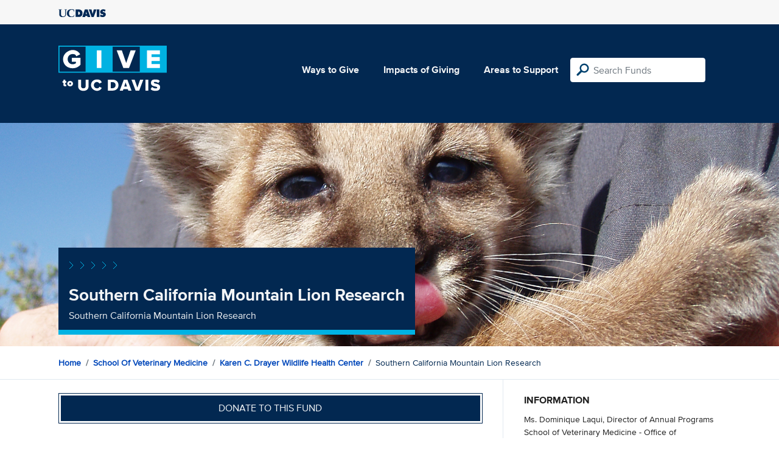

--- FILE ---
content_type: text/html; charset=utf-8
request_url: https://give.ucdavis.edu/Fund/SimilarTo/V470MTN?areacode=VWHC&topLevelAreaCode=VETM&tags=animals%2Cenvironment%2Cresearch%2Cteaching%2Chealth
body_size: 62
content:
        <div class="col-12 col-md-4 related-fund">
            <a href="/VWHC/V473LAP">
                <img class="respo" alt="Latin American Program" src="https://give.blob.core.windows.net/giveupload/24e7a9e3-7928-488a-a88d-bdd58c741910-LatAm-21x9-small.jpg" />
                <h3>Latin American Program</h3>

            <p>Advancing the health of Latin American wildlife in balance with people and the environment</p>
            </a>
        </div>
        <div class="col-12 col-md-4 related-fund">
            <a href="/VWHC/V470CWC">
                <img class="respo" alt="California Wildlife Conservation General Support" src="https://give.blob.core.windows.net/giveupload/968ae563-7161-4920-a4e7-bef6ec0ee8fe-V47CWC-21x9-small.jpg" />
                <h3>California Wildlife Conservation General Support</h3>

            <p>Ensuring the conservation of California&#39;s amazing wildlife in balance with the needs of Californians</p>
            </a>
        </div>
        <div class="col-12 col-md-4 related-fund">
            <a href="/VWHC/V670LFG">
                <img class="respo" alt="Lost Fishing Gear Project Support" src="https://give.blob.core.windows.net/giveupload/09994c15-4d6c-45af-a676-df621fbcca95-9d683bc9-fa5c-4a9a-99d3-c02f859ba353-V470LFG-21x9-orig-small.jpg" />
                <h3>Lost Fishing Gear Project Support</h3>

            <p>Partnering with industry to remove and reuse lost fishing gear</p>
            </a>
        </div>
